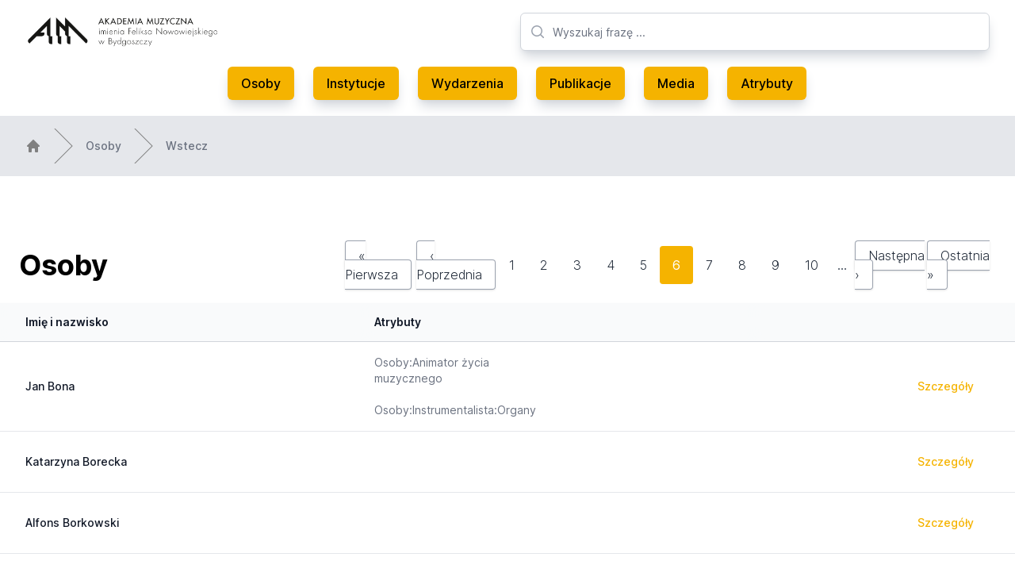

--- FILE ---
content_type: text/html; charset=utf-8
request_url: https://archiwummuzyczne.pl/osoby.julija-jonane?page=6
body_size: 4947
content:
<!DOCTYPE html>
<html class="bg-white antialiased" lang="pl">
  <head>
  <meta charset="UTF-8">
<title>Archiwum Muzyczne Pomorza i Kujaw | Osoby</title>
<meta name="description" content="Strona internetowa Archiwum Muzycznego Pomorza i Kujaw. Znajdziesz tu informacje o muzycznej i artystycznej działalności związanej z rejonem Kujaw i Pomorza.">
<meta name="keywords" content="archiwum muzyczne muzyka pomorze kujawy kujawsko-pomorskie folklor zespoły zespół folklorystyczny folklorystyka zbiory media zdjęcia audio video">
<link rel="canonical" href="https://archiwummuzyczne.pl/osoby.julija-jonane?page=6">
<link rel="prev" href="https://archiwummuzyczne.pl/osoby?page=5">
<link rel="next" href="https://archiwummuzyczne.pl/osoby?page=7">

  <meta name="robots" content="max-snippet:-1, max-image-preview:large, max-video-preview:0">

  <link rel="apple-touch-icon" type="image/png" href="/assets/apple-touch-icon-56ae5985b1a66cf70a24c75799f26143fac6c6078e7e594e3d77de978bd8d8e6.png" />
  <link rel="icon" type="image/x-icon" href="/assets/favicon-57d4ad40c9d9bab101167308c78199428125942afbee40d4fbbb02eabee82922.ico" />

  <meta name="viewport" content="width=device-width, initial-scale=1, shrink-to-fit=no">

  <meta name="csrf-param" content="authenticity_token" />
<meta name="csrf-token" content="IRAJMaL3WihLrEdlj0a7mg0KwvFOoFLNJhYvz5XPcnMPGdymgmGvpraSGfj8GifxqKLhi3cu8P9ucEsF7Bqo1g" />
  

  <link rel="stylesheet" href="/assets/tailwind-01f58a95ea98c65975c9afa4e7461a9994404d876d169f3a7b0d2fdc66cf8954.css" data-turbo-track="reload" />
<link rel="stylesheet" href="/assets/inter-font-8c3e82affb176f4bca9616b838d906343d1251adc8408efe02cf2b1e4fcf2bc4.css" data-turbo-track="reload" />
  <link rel="stylesheet" href="/assets/application-abc1b4c365ab08e6285bd6216d0e587c2274cebc6a7d406c10cdeea73a62bf4a.css" data-turbo-track="reload" />

  <script type="importmap" data-turbo-track="reload">{
  "imports": {
    "application": "/assets/application-37f365cbecf1fa2810a8303f4b6571676fa1f9c56c248528bc14ddb857531b95.js",
    "@hotwired/turbo-rails": "/assets/turbo.min-22a6f67470c972d811438dacf06c795ba609e619961f24913977015a6a043714.js",
    "@hotwired/stimulus": "https://ga.jspm.io/npm:@hotwired/stimulus@3.2.1/dist/stimulus.js",
    "@hotwired/stimulus-loading": "/assets/stimulus-loading-3576ce92b149ad5d6959438c6f291e2426c86df3b874c525b30faad51b0d96b3.js",
    "stimulus-lightbox": "https://ga.jspm.io/npm:stimulus-lightbox@3.2.0/dist/stimulus-lightbox.mjs",
    "lightgallery": "https://ga.jspm.io/npm:lightgallery@2.7.1/lightgallery.es5.js",
    "controllers/application": "/assets/controllers/application-eb74b998fcabf316280e19b1c1ea25105bd777bc3408a4bead23055f408ffdd7.js",
    "controllers/hello_controller": "/assets/controllers/hello_controller-549135e8e7c683a538c3d6d517339ba470fcfb79d62f738a0a089ba41851a554.js",
    "controllers": "/assets/controllers/index-2db729dddcc5b979110e98de4b6720f83f91a123172e87281d5a58410fc43806.js",
    "controllers/tables_controller": "/assets/controllers/tables_controller-d5d4038b91f2caa77d78c5f65f62d0e874cce516abc06425cfdc6d79c75e9c3c.js"
  }
}</script>
<link rel="modulepreload" href="/assets/application-37f365cbecf1fa2810a8303f4b6571676fa1f9c56c248528bc14ddb857531b95.js">
<link rel="modulepreload" href="/assets/turbo.min-22a6f67470c972d811438dacf06c795ba609e619961f24913977015a6a043714.js">
<link rel="modulepreload" href="https://ga.jspm.io/npm:@hotwired/stimulus@3.2.1/dist/stimulus.js">
<link rel="modulepreload" href="/assets/stimulus-loading-3576ce92b149ad5d6959438c6f291e2426c86df3b874c525b30faad51b0d96b3.js">
<link rel="modulepreload" href="https://ga.jspm.io/npm:stimulus-lightbox@3.2.0/dist/stimulus-lightbox.mjs">
<link rel="modulepreload" href="https://ga.jspm.io/npm:lightgallery@2.7.1/lightgallery.es5.js">
<link rel="modulepreload" href="/assets/controllers/application-eb74b998fcabf316280e19b1c1ea25105bd777bc3408a4bead23055f408ffdd7.js">
<link rel="modulepreload" href="/assets/controllers/hello_controller-549135e8e7c683a538c3d6d517339ba470fcfb79d62f738a0a089ba41851a554.js">
<link rel="modulepreload" href="/assets/controllers/index-2db729dddcc5b979110e98de4b6720f83f91a123172e87281d5a58410fc43806.js">
<link rel="modulepreload" href="/assets/controllers/tables_controller-d5d4038b91f2caa77d78c5f65f62d0e874cce516abc06425cfdc6d79c75e9c3c.js">
<script type="module">import "application"</script>
</head>


  <body class="bg-white">
    <header class="bg-white">
  <div class="mx-auto max-w-7xl px-8 pt-4 lg:pt-0">
    <div class="relative justify-between lg:flex lg:gap-8 lg:grid lg:grid-cols-12">
      <div class="flex lg:static lg:col-span-6">
        <div class="flex flex-shrink-0 items-center">
          <a href="https://archiwummuzyczne.pl/">
            <img class="block h-10 w-auto" alt="Archwium Muzyczne" src="/assets/am-ea0c4d8f6cb610e872f03c106fe860ea245827a710ef10bf70ef1cb684ce329c.webp" />
</a>        </div>
      </div>
      <div class="min-w-0 flex-1 md:px-8 lg:px-0 lg:col-span-6">
        <div class="flex items-center px-6 py-4 md:mx-auto md:max-w-3xl lg:mx-0 lg:max-w-none xl:px-0">
          <div class="w-full">
            <div class="relative">
              <div class="pointer-events-none absolute inset-y-0 left-0 flex items-center pl-3">
                <!-- Heroicon name: mini/magnifying-glass -->
                <svg class="h-5 w-5 text-gray-400" xmlns="http://www.w3.org/2000/svg" viewBox="0 0 20 20" fill="currentColor" aria-hidden="true">
                  <path fill-rule="evenodd" d="M9 3.5a5.5 5.5 0 100 11 5.5 5.5 0 000-11zM2 9a7 7 0 1112.452 4.391l3.328 3.329a.75.75 0 11-1.06 1.06l-3.329-3.328A7 7 0 012 9z" clip-rule="evenodd"/>
                </svg>
              </div>
              <form action="/search" accept-charset="UTF-8" method="get">
                <input type="text" name="search" id="search" placeholder="Wyszukaj frazę ..." class="block w-full h-12 rounded-md border border-gray-300 bg-white py-2 pl-10 pr-3 text-base shadow-lg shadow-gray-300 placeholder-gray-500 focus:border-orange-300 focus:text-gray-900 focus:placeholder-gray-400 focus:outline-none focus:ring-1 focus:ring-orange-300 sm:text-sm" />
                <input type="submit" value="" style="display: none;" data-disable-with="" />
</form>            </div>
          </div>
        </div>
      </div>
    </div>
  </div>
  <nav class="hidden lg:block mx-auto max-w-7xl pb-4 px-8" aria-label="Global">
    <div class="flex items-center justify-center py-1">
      <a class="menu-btn" href="https://archiwummuzyczne.pl/osoby">Osoby</a>
      <a class="menu-btn" href="https://archiwummuzyczne.pl/instytucje">Instytucje</a>
      <a class="menu-btn" href="https://archiwummuzyczne.pl/wydarzenia">Wydarzenia</a>
      <a class="menu-btn" href="https://archiwummuzyczne.pl/publikacje">Publikacje</a>
      <a class="menu-btn" href="https://archiwummuzyczne.pl/media">Media</a>
      <a class="menu-btn" href="https://archiwummuzyczne.pl/atrybuty">Atrybuty</a>
    </div>
  </nav>

  <nav class="lg:hidden" aria-label="Global">
    <div class="mx-auto max-w-3xl space-y-1 px-2 py-3">
      <a class="block menu-btn" href="https://archiwummuzyczne.pl/">Strona glówna</a>
      <a class="block menu-btn" href="https://archiwummuzyczne.pl/osoby">Osoby</a>
      <a class="block menu-btn" href="https://archiwummuzyczne.pl/instytucje">Instytucje</a>
      <a class="block menu-btn" href="https://archiwummuzyczne.pl/wydarzenia">Wydarzenia</a>
      <a class="block menu-btn" href="https://archiwummuzyczne.pl/publikacje">Publikacje</a>
      <a class="block menu-btn" href="https://archiwummuzyczne.pl/media">Media</a>
      <a class="block menu-btn" href="https://archiwummuzyczne.pl/atrybuty">Atrybuty</a>
    </div>
  </nav>
</header>

    
    <main class="bg-white">
      


<div class="hidden lg:block w-full bg-gray-200">
  <nav class="mx-auto max-w-7xl py-4 flex" aria-label="Breadcrumb">
    <ol role="list" class="mx-auto flex w-full max-w-screen-xl space-x-4 px-4 sm:px-6 lg:px-8">
      <li class="flex">
        <div class="flex items-center">
          <a href="/" class="text-gray-400 hover:text-gray-500">
            <!-- Heroicon name: mini/home -->
            <svg class="h-5 w-5 flex-shrink-0" xmlns="http://www.w3.org/2000/svg" viewBox="0 0 20 20" fill="gray" aria-hidden="true">
              <path fill-rule="evenodd" d="M9.293 2.293a1 1 0 011.414 0l7 7A1 1 0 0117 11h-1v6a1 1 0 01-1 1h-2a1 1 0 01-1-1v-3a1 1 0 00-1-1H9a1 1 0 00-1 1v3a1 1 0 01-1 1H5a1 1 0 01-1-1v-6H3a1 1 0 01-.707-1.707l7-7z" clip-rule="evenodd"/>
            </svg>
          </a>
        </div>
      </li>

        <li class="flex">
          <div class="flex items-center">
            <svg class="h-full w-6 flex-shrink-0 text-gray-200" viewBox="0 0 24 44" preserveAspectRatio="none" fill="gray" xmlns="http://www.w3.org/2000/svg" aria-hidden="true">
              <path d="M.293 0l22 22-22 22h1.414l22-22-22-22H.293z"/>
            </svg>
            <a class="ml-4 text-sm font-medium text-gray-500 hover:text-gray-700" href="/osoby">Osoby</a>
          </div>
        </li>

        <li class="flex">
          <div class="flex items-center">
            <svg class="h-full w-6 flex-shrink-0 text-gray-200" viewBox="0 0 24 44" preserveAspectRatio="none" fill="gray" xmlns="http://www.w3.org/2000/svg" aria-hidden="true">
              <path d="M.293 0l22 22-22 22h1.414l22-22-22-22H.293z"/>
            </svg>
            <a class="ml-4 text-sm font-medium text-gray-500 hover:text-gray-700" href="javascript:history.back()">Wstecz</a>
          </div>
        </li>

    </ol>
  </nav>
</div>


<div class="mx-auto max-w-7xl py-4 sm:py-6 lg:py-8">
  <div id="people" class="min-w-full">
    <div class="px-4 sm:px-6 lg:px-8">
      <div class="mt-8 flex flex-col">
        <div class="-my-2 -mx-4 sm:-mx-6 lg:-mx-8">
          <div class="inline-block min-w-full py-2 align-middle">
            <div class="flex sticky justify-between top-0 z-10 grid mt-6 p-6 pt-0 backdrop-blur backdrop-filter grid-cols-6 bg-white bg-opacity-75">
              <div class="flex col-span-2 items-center">
                <h1 class="font-bold text-4xl">Osoby</h1>
              </div>
              <nav aria-label="pager" class="pagination flex col-span-4 sticky items-center justify-between" role="navigation"><span class="first"><a class="bg-white hover:bg-gray-100 text-gray-800 font-light py-2 px-4 border border-gray-400 rounded shadow" href="/osoby.julija-jonane">&laquo; Pierwsza</a></span> <span class="prev"><a rel="prev" class="bg-white hover:bg-gray-100 text-gray-800 font-light py-2 px-4 border border-gray-400 rounded shadow" href="/osoby.julija-jonane?page=5">&lsaquo; Poprzednia</a></span> <span class="page"><a class="px-4 text-gray-800 font-light" href="/osoby.julija-jonane">1</a></span> <span class="page"><a class="px-4 text-gray-800 font-light" href="/osoby.julija-jonane?page=2">2</a></span> <span class="page"><a class="px-4 text-gray-800 font-light" href="/osoby.julija-jonane?page=3">3</a></span> <span class="page"><a class="px-4 text-gray-800 font-light" href="/osoby.julija-jonane?page=4">4</a></span> <span class="page"><a rel="prev" class="px-4 text-gray-800 font-light" href="/osoby.julija-jonane?page=5">5</a></span> <span class="page current bg-primary text-white px-4 py-3 rounded">6</span> <span class="page"><a rel="next" class="px-4 text-gray-800 font-light" href="/osoby.julija-jonane?page=7">7</a></span> <span class="page"><a class="px-4 text-gray-800 font-light" href="/osoby.julija-jonane?page=8">8</a></span> <span class="page"><a class="px-4 text-gray-800 font-light" href="/osoby.julija-jonane?page=9">9</a></span> <span class="page"><a class="px-4 text-gray-800 font-light" href="/osoby.julija-jonane?page=10">10</a></span> <span class="page gap tracking-widest text-gray-600 px-2">&hellip;</span> <span class="next"><a rel="next" class="bg-white hover:bg-gray-100 text-gray-800 font-light py-2 px-4 border border-gray-400 rounded shadow" href="/osoby.julija-jonane?page=7">Następna &rsaquo;</a></span> <span class="last"><a class="bg-white hover:bg-gray-100 text-gray-800 font-light py-2 px-4 border border-gray-400 rounded shadow" href="/osoby.julija-jonane?page=85">Ostatnia &raquo;</a></span> </nav>
            </div>
            <div class="shadow-sm ring-1 ring-black ring-opacity-5">
              <table class="min-w-full border-separate" style="border-spacing: 0">
                <thead class="bg-gray-50">
                <tr>
                  <th scope="col" class="sticky top-14 z-10 border-b border-gray-300 bg-gray-50 bg-opacity-75 py-3.5 pl-4 pr-3 text-left text-sm font-semibold text-gray-900 backdrop-blur backdrop-filter sm:pl-6 lg:pl-8">Imię i nazwisko</th>
                  <th scope="col" class="sticky top-14 z-10 border-b border-gray-300 bg-gray-50 bg-opacity-75 px-3 py-3.5 text-left text-sm font-semibold text-gray-900 backdrop-blur backdrop-filter hidden lg:table-cell">Atrybuty</th>
                  <th scope="col" class="sticky top-14 z-10 border-b border-gray-300 bg-gray-50 bg-opacity-75 py-3.5 pr-4 pl-3 backdrop-blur backdrop-filter sm:pr-6 lg:pr-8"></th>
                </tr>
                </thead>
                <tbody class="bg-white cursor-pointer" data-controller="tables">
                <tr id="person_574" class="hover:bg-gray-50" data-tables-path-param="/osoby/jan-bona" data-action="click->tables#click">
  <td class="whitespace-nowrap border-b border-gray-200 py-4 pl-4 pr-3 text-sm font-medium text-gray-900 sm:pl-6 lg:pl-8">Jan Bona</td>
  <td class="whitespace-nowrap border-b border-gray-200 px-3 py-4 text-sm text-gray-500 hidden lg:table-cell">Osoby:Animator życia<br/>muzycznego<br></br>Osoby:Instrumentalista:Organy</td>
  <td class="whitespace-nowrap border-b border-gray-200 py-4 pr-4 pl-3 text-right text-sm font-medium sm:pr-6 lg:pr-8">
    <a class="rounded-lg py-3 px-5 text-primary-color hover:text-gray-900 inline-block font-medium" href="/osoby/jan-bona">Szczegóły</a>
  </td>
</tr>
<tr id="person_2638" class="hover:bg-gray-50" data-tables-path-param="/osoby/katarzyna-borecka" data-action="click->tables#click">
  <td class="whitespace-nowrap border-b border-gray-200 py-4 pl-4 pr-3 text-sm font-medium text-gray-900 sm:pl-6 lg:pl-8">Katarzyna Borecka</td>
  <td class="whitespace-nowrap border-b border-gray-200 px-3 py-4 text-sm text-gray-500 hidden lg:table-cell"></td>
  <td class="whitespace-nowrap border-b border-gray-200 py-4 pr-4 pl-3 text-right text-sm font-medium sm:pr-6 lg:pr-8">
    <a class="rounded-lg py-3 px-5 text-primary-color hover:text-gray-900 inline-block font-medium" href="/osoby/katarzyna-borecka">Szczegóły</a>
  </td>
</tr>
<tr id="person_1351" class="hover:bg-gray-50" data-tables-path-param="/osoby/alfons-borkowski" data-action="click->tables#click">
  <td class="whitespace-nowrap border-b border-gray-200 py-4 pl-4 pr-3 text-sm font-medium text-gray-900 sm:pl-6 lg:pl-8">Alfons Borkowski</td>
  <td class="whitespace-nowrap border-b border-gray-200 px-3 py-4 text-sm text-gray-500 hidden lg:table-cell"></td>
  <td class="whitespace-nowrap border-b border-gray-200 py-4 pr-4 pl-3 text-right text-sm font-medium sm:pr-6 lg:pr-8">
    <a class="rounded-lg py-3 px-5 text-primary-color hover:text-gray-900 inline-block font-medium" href="/osoby/alfons-borkowski">Szczegóły</a>
  </td>
</tr>
<tr id="person_662" class="hover:bg-gray-50" data-tables-path-param="/osoby/leon-borowa" data-action="click->tables#click">
  <td class="whitespace-nowrap border-b border-gray-200 py-4 pl-4 pr-3 text-sm font-medium text-gray-900 sm:pl-6 lg:pl-8">Leon Borowa</td>
  <td class="whitespace-nowrap border-b border-gray-200 px-3 py-4 text-sm text-gray-500 hidden lg:table-cell"></td>
  <td class="whitespace-nowrap border-b border-gray-200 py-4 pr-4 pl-3 text-right text-sm font-medium sm:pr-6 lg:pr-8">
    <a class="rounded-lg py-3 px-5 text-primary-color hover:text-gray-900 inline-block font-medium" href="/osoby/leon-borowa">Szczegóły</a>
  </td>
</tr>
<tr id="person_266" class="hover:bg-gray-50" data-tables-path-param="/osoby/anita-borowicz" data-action="click->tables#click">
  <td class="whitespace-nowrap border-b border-gray-200 py-4 pl-4 pr-3 text-sm font-medium text-gray-900 sm:pl-6 lg:pl-8">Anita Borowicz</td>
  <td class="whitespace-nowrap border-b border-gray-200 px-3 py-4 text-sm text-gray-500 hidden lg:table-cell"></td>
  <td class="whitespace-nowrap border-b border-gray-200 py-4 pr-4 pl-3 text-right text-sm font-medium sm:pr-6 lg:pr-8">
    <a class="rounded-lg py-3 px-5 text-primary-color hover:text-gray-900 inline-block font-medium" href="/osoby/anita-borowicz">Szczegóły</a>
  </td>
</tr>
<tr id="person_1118" class="hover:bg-gray-50" data-tables-path-param="/osoby/damian-borowicz" data-action="click->tables#click">
  <td class="whitespace-nowrap border-b border-gray-200 py-4 pl-4 pr-3 text-sm font-medium text-gray-900 sm:pl-6 lg:pl-8">Damian Borowicz</td>
  <td class="whitespace-nowrap border-b border-gray-200 px-3 py-4 text-sm text-gray-500 hidden lg:table-cell"></td>
  <td class="whitespace-nowrap border-b border-gray-200 py-4 pr-4 pl-3 text-right text-sm font-medium sm:pr-6 lg:pr-8">
    <a class="rounded-lg py-3 px-5 text-primary-color hover:text-gray-900 inline-block font-medium" href="/osoby/damian-borowicz">Szczegóły</a>
  </td>
</tr>
<tr id="person_2627" class="hover:bg-gray-50" data-tables-path-param="/osoby/dorota-borowicz" data-action="click->tables#click">
  <td class="whitespace-nowrap border-b border-gray-200 py-4 pl-4 pr-3 text-sm font-medium text-gray-900 sm:pl-6 lg:pl-8">Dorota Borowicz</td>
  <td class="whitespace-nowrap border-b border-gray-200 px-3 py-4 text-sm text-gray-500 hidden lg:table-cell"></td>
  <td class="whitespace-nowrap border-b border-gray-200 py-4 pr-4 pl-3 text-right text-sm font-medium sm:pr-6 lg:pr-8">
    <a class="rounded-lg py-3 px-5 text-primary-color hover:text-gray-900 inline-block font-medium" href="/osoby/dorota-borowicz">Szczegóły</a>
  </td>
</tr>
<tr id="person_1174" class="hover:bg-gray-50" data-tables-path-param="/osoby/zbigniew-borowicz" data-action="click->tables#click">
  <td class="whitespace-nowrap border-b border-gray-200 py-4 pl-4 pr-3 text-sm font-medium text-gray-900 sm:pl-6 lg:pl-8">Zbigniew Borowicz</td>
  <td class="whitespace-nowrap border-b border-gray-200 px-3 py-4 text-sm text-gray-500 hidden lg:table-cell"></td>
  <td class="whitespace-nowrap border-b border-gray-200 py-4 pr-4 pl-3 text-right text-sm font-medium sm:pr-6 lg:pr-8">
    <a class="rounded-lg py-3 px-5 text-primary-color hover:text-gray-900 inline-block font-medium" href="/osoby/zbigniew-borowicz">Szczegóły</a>
  </td>
</tr>
<tr id="person_5" class="hover:bg-gray-50" data-tables-path-param="/osoby/daniel-borowski" data-action="click->tables#click">
  <td class="whitespace-nowrap border-b border-gray-200 py-4 pl-4 pr-3 text-sm font-medium text-gray-900 sm:pl-6 lg:pl-8">Daniel Borowski</td>
  <td class="whitespace-nowrap border-b border-gray-200 px-3 py-4 text-sm text-gray-500 hidden lg:table-cell"></td>
  <td class="whitespace-nowrap border-b border-gray-200 py-4 pr-4 pl-3 text-right text-sm font-medium sm:pr-6 lg:pr-8">
    <a class="rounded-lg py-3 px-5 text-primary-color hover:text-gray-900 inline-block font-medium" href="/osoby/daniel-borowski">Szczegóły</a>
  </td>
</tr>
<tr id="person_1151" class="hover:bg-gray-50" data-tables-path-param="/osoby/andrzej-borzym" data-action="click->tables#click">
  <td class="whitespace-nowrap border-b border-gray-200 py-4 pl-4 pr-3 text-sm font-medium text-gray-900 sm:pl-6 lg:pl-8">Andrzej Borzym</td>
  <td class="whitespace-nowrap border-b border-gray-200 px-3 py-4 text-sm text-gray-500 hidden lg:table-cell">Osoby:Dyrygent</td>
  <td class="whitespace-nowrap border-b border-gray-200 py-4 pr-4 pl-3 text-right text-sm font-medium sm:pr-6 lg:pr-8">
    <a class="rounded-lg py-3 px-5 text-primary-color hover:text-gray-900 inline-block font-medium" href="/osoby/andrzej-borzym">Szczegóły</a>
  </td>
</tr>
<tr id="person_2557" class="hover:bg-gray-50" data-tables-path-param="/osoby/mikolaj-bosch" data-action="click->tables#click">
  <td class="whitespace-nowrap border-b border-gray-200 py-4 pl-4 pr-3 text-sm font-medium text-gray-900 sm:pl-6 lg:pl-8">Mikołaj Bosch</td>
  <td class="whitespace-nowrap border-b border-gray-200 px-3 py-4 text-sm text-gray-500 hidden lg:table-cell"></td>
  <td class="whitespace-nowrap border-b border-gray-200 py-4 pr-4 pl-3 text-right text-sm font-medium sm:pr-6 lg:pr-8">
    <a class="rounded-lg py-3 px-5 text-primary-color hover:text-gray-900 inline-block font-medium" href="/osoby/mikolaj-bosch">Szczegóły</a>
  </td>
</tr>
<tr id="person_2380" class="hover:bg-gray-50" data-tables-path-param="/osoby/elmire-boucher" data-action="click->tables#click">
  <td class="whitespace-nowrap border-b border-gray-200 py-4 pl-4 pr-3 text-sm font-medium text-gray-900 sm:pl-6 lg:pl-8">Elmire Boucher</td>
  <td class="whitespace-nowrap border-b border-gray-200 px-3 py-4 text-sm text-gray-500 hidden lg:table-cell">Osoby:Nauczyciel</td>
  <td class="whitespace-nowrap border-b border-gray-200 py-4 pr-4 pl-3 text-right text-sm font-medium sm:pr-6 lg:pr-8">
    <a class="rounded-lg py-3 px-5 text-primary-color hover:text-gray-900 inline-block font-medium" href="/osoby/elmire-boucher">Szczegóły</a>
  </td>
</tr>
<tr id="person_2382" class="hover:bg-gray-50" data-tables-path-param="/osoby/ernestine-boucher" data-action="click->tables#click">
  <td class="whitespace-nowrap border-b border-gray-200 py-4 pl-4 pr-3 text-sm font-medium text-gray-900 sm:pl-6 lg:pl-8">Ernestine Boucher</td>
  <td class="whitespace-nowrap border-b border-gray-200 px-3 py-4 text-sm text-gray-500 hidden lg:table-cell">Osoby:Nauczyciel</td>
  <td class="whitespace-nowrap border-b border-gray-200 py-4 pr-4 pl-3 text-right text-sm font-medium sm:pr-6 lg:pr-8">
    <a class="rounded-lg py-3 px-5 text-primary-color hover:text-gray-900 inline-block font-medium" href="/osoby/ernestine-boucher">Szczegóły</a>
  </td>
</tr>
<tr id="person_2350" class="hover:bg-gray-50" data-tables-path-param="/osoby/johanna-brandrup" data-action="click->tables#click">
  <td class="whitespace-nowrap border-b border-gray-200 py-4 pl-4 pr-3 text-sm font-medium text-gray-900 sm:pl-6 lg:pl-8">Johanna Brandrup</td>
  <td class="whitespace-nowrap border-b border-gray-200 px-3 py-4 text-sm text-gray-500 hidden lg:table-cell">Osoby:Nauczyciel</td>
  <td class="whitespace-nowrap border-b border-gray-200 py-4 pr-4 pl-3 text-right text-sm font-medium sm:pr-6 lg:pr-8">
    <a class="rounded-lg py-3 px-5 text-primary-color hover:text-gray-900 inline-block font-medium" href="/osoby/johanna-brandrup">Szczegóły</a>
  </td>
</tr>
<tr id="person_2409" class="hover:bg-gray-50" data-tables-path-param="/osoby/selma-brandt" data-action="click->tables#click">
  <td class="whitespace-nowrap border-b border-gray-200 py-4 pl-4 pr-3 text-sm font-medium text-gray-900 sm:pl-6 lg:pl-8">Selma Brandt</td>
  <td class="whitespace-nowrap border-b border-gray-200 px-3 py-4 text-sm text-gray-500 hidden lg:table-cell">Osoby: Nauczyciel</td>
  <td class="whitespace-nowrap border-b border-gray-200 py-4 pr-4 pl-3 text-right text-sm font-medium sm:pr-6 lg:pr-8">
    <a class="rounded-lg py-3 px-5 text-primary-color hover:text-gray-900 inline-block font-medium" href="/osoby/selma-brandt">Szczegóły</a>
  </td>
</tr>
<tr id="person_2410" class="hover:bg-gray-50" data-tables-path-param="/osoby/stanislaus-brasel" data-action="click->tables#click">
  <td class="whitespace-nowrap border-b border-gray-200 py-4 pl-4 pr-3 text-sm font-medium text-gray-900 sm:pl-6 lg:pl-8">Stanisłaus Brasel</td>
  <td class="whitespace-nowrap border-b border-gray-200 px-3 py-4 text-sm text-gray-500 hidden lg:table-cell">Osoby:Nauczyciel</td>
  <td class="whitespace-nowrap border-b border-gray-200 py-4 pr-4 pl-3 text-right text-sm font-medium sm:pr-6 lg:pr-8">
    <a class="rounded-lg py-3 px-5 text-primary-color hover:text-gray-900 inline-block font-medium" href="/osoby/stanislaus-brasel">Szczegóły</a>
  </td>
</tr>
<tr id="person_2399" class="hover:bg-gray-50" data-tables-path-param="/osoby/margarete-brecht" data-action="click->tables#click">
  <td class="whitespace-nowrap border-b border-gray-200 py-4 pl-4 pr-3 text-sm font-medium text-gray-900 sm:pl-6 lg:pl-8">Margarete Brecht</td>
  <td class="whitespace-nowrap border-b border-gray-200 px-3 py-4 text-sm text-gray-500 hidden lg:table-cell">Osoby:Nauczyciel</td>
  <td class="whitespace-nowrap border-b border-gray-200 py-4 pr-4 pl-3 text-right text-sm font-medium sm:pr-6 lg:pr-8">
    <a class="rounded-lg py-3 px-5 text-primary-color hover:text-gray-900 inline-block font-medium" href="/osoby/margarete-brecht">Szczegóły</a>
  </td>
</tr>
<tr id="person_2025" class="hover:bg-gray-50" data-tables-path-param="/osoby/helena-bregar" data-action="click->tables#click">
  <td class="whitespace-nowrap border-b border-gray-200 py-4 pl-4 pr-3 text-sm font-medium text-gray-900 sm:pl-6 lg:pl-8">Helena Bregar</td>
  <td class="whitespace-nowrap border-b border-gray-200 px-3 py-4 text-sm text-gray-500 hidden lg:table-cell"></td>
  <td class="whitespace-nowrap border-b border-gray-200 py-4 pr-4 pl-3 text-right text-sm font-medium sm:pr-6 lg:pr-8">
    <a class="rounded-lg py-3 px-5 text-primary-color hover:text-gray-900 inline-block font-medium" href="/osoby/helena-bregar">Szczegóły</a>
  </td>
</tr>
<tr id="person_81" class="hover:bg-gray-50" data-tables-path-param="/osoby/aleksandra-brejza" data-action="click->tables#click">
  <td class="whitespace-nowrap border-b border-gray-200 py-4 pl-4 pr-3 text-sm font-medium text-gray-900 sm:pl-6 lg:pl-8">Aleksandra Brejza</td>
  <td class="whitespace-nowrap border-b border-gray-200 px-3 py-4 text-sm text-gray-500 hidden lg:table-cell"></td>
  <td class="whitespace-nowrap border-b border-gray-200 py-4 pr-4 pl-3 text-right text-sm font-medium sm:pr-6 lg:pr-8">
    <a class="rounded-lg py-3 px-5 text-primary-color hover:text-gray-900 inline-block font-medium" href="/osoby/aleksandra-brejza">Szczegóły</a>
  </td>
</tr>
<tr id="person_494" class="hover:bg-gray-50" data-tables-path-param="/osoby/margot-brinkann" data-action="click->tables#click">
  <td class="whitespace-nowrap border-b border-gray-200 py-4 pl-4 pr-3 text-sm font-medium text-gray-900 sm:pl-6 lg:pl-8">Margot Brinkann</td>
  <td class="whitespace-nowrap border-b border-gray-200 px-3 py-4 text-sm text-gray-500 hidden lg:table-cell"></td>
  <td class="whitespace-nowrap border-b border-gray-200 py-4 pr-4 pl-3 text-right text-sm font-medium sm:pr-6 lg:pr-8">
    <a class="rounded-lg py-3 px-5 text-primary-color hover:text-gray-900 inline-block font-medium" href="/osoby/margot-brinkann">Szczegóły</a>
  </td>
</tr>
<tr id="person_292" class="hover:bg-gray-50" data-tables-path-param="/osoby/michal-bristiger" data-action="click->tables#click">
  <td class="whitespace-nowrap border-b border-gray-200 py-4 pl-4 pr-3 text-sm font-medium text-gray-900 sm:pl-6 lg:pl-8">Michał Bristiger</td>
  <td class="whitespace-nowrap border-b border-gray-200 px-3 py-4 text-sm text-gray-500 hidden lg:table-cell">Osoby:Muzykolog</td>
  <td class="whitespace-nowrap border-b border-gray-200 py-4 pr-4 pl-3 text-right text-sm font-medium sm:pr-6 lg:pr-8">
    <a class="rounded-lg py-3 px-5 text-primary-color hover:text-gray-900 inline-block font-medium" href="/osoby/michal-bristiger">Szczegóły</a>
  </td>
</tr>
<tr id="person_2243" class="hover:bg-gray-50" data-tables-path-param="/osoby/laura-brocker-broecker" data-action="click->tables#click">
  <td class="whitespace-nowrap border-b border-gray-200 py-4 pl-4 pr-3 text-sm font-medium text-gray-900 sm:pl-6 lg:pl-8">Laura Bröcker (Broecker)</td>
  <td class="whitespace-nowrap border-b border-gray-200 px-3 py-4 text-sm text-gray-500 hidden lg:table-cell"></td>
  <td class="whitespace-nowrap border-b border-gray-200 py-4 pr-4 pl-3 text-right text-sm font-medium sm:pr-6 lg:pr-8">
    <a class="rounded-lg py-3 px-5 text-primary-color hover:text-gray-900 inline-block font-medium" href="/osoby/laura-brocker-broecker">Szczegóły</a>
  </td>
</tr>
<tr id="person_1078" class="hover:bg-gray-50" data-tables-path-param="/osoby/wojciech-broczkowski" data-action="click->tables#click">
  <td class="whitespace-nowrap border-b border-gray-200 py-4 pl-4 pr-3 text-sm font-medium text-gray-900 sm:pl-6 lg:pl-8">Wojciech Broczkowski</td>
  <td class="whitespace-nowrap border-b border-gray-200 px-3 py-4 text-sm text-gray-500 hidden lg:table-cell"></td>
  <td class="whitespace-nowrap border-b border-gray-200 py-4 pr-4 pl-3 text-right text-sm font-medium sm:pr-6 lg:pr-8">
    <a class="rounded-lg py-3 px-5 text-primary-color hover:text-gray-900 inline-block font-medium" href="/osoby/wojciech-broczkowski">Szczegóły</a>
  </td>
</tr>
<tr id="person_2583" class="hover:bg-gray-50" data-tables-path-param="/osoby/natalia-brodka" data-action="click->tables#click">
  <td class="whitespace-nowrap border-b border-gray-200 py-4 pl-4 pr-3 text-sm font-medium text-gray-900 sm:pl-6 lg:pl-8">Natalia Brodka</td>
  <td class="whitespace-nowrap border-b border-gray-200 px-3 py-4 text-sm text-gray-500 hidden lg:table-cell"></td>
  <td class="whitespace-nowrap border-b border-gray-200 py-4 pr-4 pl-3 text-right text-sm font-medium sm:pr-6 lg:pr-8">
    <a class="rounded-lg py-3 px-5 text-primary-color hover:text-gray-900 inline-block font-medium" href="/osoby/natalia-brodka">Szczegóły</a>
  </td>
</tr>
<tr id="person_906" class="hover:bg-gray-50" data-tables-path-param="/osoby/pawel-brodnicki" data-action="click->tables#click">
  <td class="whitespace-nowrap border-b border-gray-200 py-4 pl-4 pr-3 text-sm font-medium text-gray-900 sm:pl-6 lg:pl-8">Paweł Brodnicki</td>
  <td class="whitespace-nowrap border-b border-gray-200 px-3 py-4 text-sm text-gray-500 hidden lg:table-cell"></td>
  <td class="whitespace-nowrap border-b border-gray-200 py-4 pr-4 pl-3 text-right text-sm font-medium sm:pr-6 lg:pr-8">
    <a class="rounded-lg py-3 px-5 text-primary-color hover:text-gray-900 inline-block font-medium" href="/osoby/pawel-brodnicki">Szczegóły</a>
  </td>
</tr>

                </tbody>
              </table>
            </div>
          </div>
        </div>
      </div>
    </div>
  </div>
</div>

    </main>
    <footer class="bg-gray-200">
  <div class="mx-auto max-w-7xl overflow-hidden py-12 px-4 sm:px-6 lg:px-8">
    <nav class="-mx-5 -my-2 flex flex-wrap justify-center" aria-label="Footer">
      <div class="px-5 py-2">
        <a class="text-base text-gray-500 hover:text-gray-900" href="https://archiwummuzyczne.pl/">Strona główna</a>
      </div>

      <div class="px-5 py-2">
        <a class="text-base text-gray-500 hover:text-gray-900" href="https://archiwummuzyczne.pl/osoby">Osoby</a>
      </div>

      <div class="px-5 py-2">
        <a class="text-base text-gray-500 hover:text-gray-900" href="https://archiwummuzyczne.pl/instytucje">Instytucje</a>
      </div>

      <div class="px-5 py-2">
        <a class="text-base text-gray-500 hover:text-gray-900" href="https://archiwummuzyczne.pl/wydarzenia">Wydarzenia</a>
      </div>

      <div class="px-5 py-2">
        <a class="text-base text-gray-500 hover:text-gray-900" href="https://archiwummuzyczne.pl/publikacje">Publikacje</a>
      </div>

      <div class="px-5 py-2">
        <a class="text-base text-gray-500 hover:text-gray-900" href="https://archiwummuzyczne.pl/media">Media</a>
      </div>
      <div class="px-5 py-2">
        <a class="text-base text-gray-500 hover:text-gray-900" href="https://archiwummuzyczne.pl/atrybuty">Atrybuty</a>
      </div>
    </nav>
    <div class="mt-8 flex justify-center space-x-6">
      <a href="https://www.facebook.com/folklorkujawski" class="text-gray-400 hover:text-gray-500">
        <svg class="h-6 w-6" fill="currentColor" viewBox="0 0 24 24" aria-hidden="true">
          <path fill-rule="evenodd" d="M22 12c0-5.523-4.477-10-10-10S2 6.477 2 12c0 4.991 3.657 9.128 8.438 9.878v-6.987h-2.54V12h2.54V9.797c0-2.506 1.492-3.89 3.777-3.89 1.094 0 2.238.195 2.238.195v2.46h-1.26c-1.243 0-1.63.771-1.63 1.562V12h2.773l-.443 2.89h-2.33v6.988C18.343 21.128 22 16.991 22 12z" clip-rule="evenodd" />
        </svg>
      </a>
    </div>
    <p class="mt-8 text-center text-base text-gray-400">&copy; 2000-2026 Akademia Muzyczna w Bydgoszczy, Archiwum Muzyczne Pomorza i Kujaw.</p>
  </div>
</footer>

  </body>
</html>
